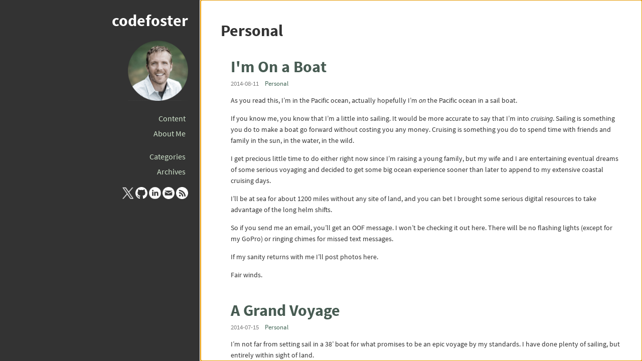

--- FILE ---
content_type: text/html
request_url: https://gentle-pebble-02e87c61e.azurestaticapps.net/categories/Personal/
body_size: 3711
content:
<!DOCTYPE html>
<html>
<head>
  <meta charset="utf-8">
<meta name="viewport" content="width=device-width, initial-scale=1, maximum-scale=1">



<title>
  
    Category: Personal
  
</title>

<meta property="og:type" content="website">
<meta property="og:title" content="codefoster">
<meta property="og:url" content="http://codefoster.com/categories/Personal/index.html">
<meta property="og:site_name" content="codefoster">
<meta property="og:locale" content="en_US">
<meta property="article:author" content="Jeremy Foster">
<meta name="twitter:card" content="summary">
<meta name="twitter:creator" content="@codefoster">


  <link rel="alternative" href="/atom.xml" title="codefoster" type="application/atom+xml">


<link rel="icon" type="image/png" href="/favicon.png" />


<link rel="stylesheet" href="/perfect-scrollbar/css/perfect-scrollbar.min.css">


<link rel="stylesheet" href="/styles/main.css">


<link rel="stylesheet" href="/styles/libs/google-fonts.css">

<meta name="generator" content="Hexo 8.1.1">
<style>.github-emoji { position: relative; display: inline-block; width: 1.2em; min-height: 1.2em; overflow: hidden; vertical-align: top; color: transparent; }  .github-emoji > span { position: relative; z-index: 10; }  .github-emoji img, .github-emoji .fancybox { margin: 0 !important; padding: 0 !important; border: none !important; outline: none !important; text-decoration: none !important; user-select: none !important; cursor: auto !important; }  .github-emoji img { height: 1.2em !important; width: 1.2em !important; position: absolute !important; left: 50% !important; top: 50% !important; transform: translate(-50%, -50%) !important; user-select: none !important; cursor: auto !important; } .github-emoji-fallback { color: inherit; } .github-emoji-fallback img { opacity: 0 !important; }</style>
</head>
<body
  
    class="monochrome"
  
  >
  <div class="mobile-header">
  <button class="sidebar-toggle" type="button">
    <span class="icon-bar"></span>
    <span class="icon-bar"></span>
    <span class="icon-bar"></span>
  </button>
  <a class="title" href="/">codefoster</a>
</div>

  <div class="main-container">
    <div class="sidebar">
  <div class="header">
    <h1 class="title"><a href="/">codefoster</a></h1>
    
    <div class="info">
      <div class="content">
        
      </div>
      
        <div class="avatar">
          
            <a href="/about"><img src="/files/avatar/round-color-300.png"></a>
          
        </div>
      
    </div>
  </div>
  <div class="body">
    
      
        <ul class="nav">
          
            
              <li>
                <a href="/" title="Content" external="false">Content</a>
              </li>
            
          
            
              <li>
                <a href="/about" title="About Me" external="false">About Me</a>
              </li>
            
          
        </ul>
      
        <ul class="nav">
          
            
              <li class="category-list-container">
                <a href="javascript:;">Categories</a>
                <ul class="category-list"><li class="category-list-item"><a class="category-list-link" href="/categories/App-Development/">App Development</a><span class="category-list-count">21</span></li><li class="category-list-item"><a class="category-list-link" href="/categories/Azure/">Azure</a><span class="category-list-count">7</span></li><li class="category-list-item"><a class="category-list-link" href="/categories/Blogging/">Blogging</a><span class="category-list-count">7</span></li><li class="category-list-item"><a class="category-list-link" href="/categories/Bot-Framework/">Bot Framework</a><span class="category-list-count">1</span></li><li class="category-list-item"><a class="category-list-link" href="/categories/Bots/">Bots</a><span class="category-list-count">1</span></li><li class="category-list-item"><a class="category-list-link" href="/categories/C/">C#</a><span class="category-list-count">2</span></li><li class="category-list-item"><a class="category-list-link" href="/categories/Career/">Career</a><span class="category-list-count">1</span></li><li class="category-list-item"><a class="category-list-link" href="/categories/Code/">Code</a><span class="category-list-count">6</span></li><li class="category-list-item"><a class="category-list-link" href="/categories/Community/">Community</a><span class="category-list-count">1</span></li><li class="category-list-item"><a class="category-list-link" href="/categories/Data/">Data</a><span class="category-list-count">2</span></li><li class="category-list-item"><a class="category-list-link" href="/categories/Design/">Design</a><span class="category-list-count">14</span></li><li class="category-list-item"><a class="category-list-link" href="/categories/Developer-Community/">Developer Community</a><span class="category-list-count">1</span></li><li class="category-list-item"><a class="category-list-link" href="/categories/Developer-Stories/">Developer Stories</a><span class="category-list-count">5</span></li><li class="category-list-item"><a class="category-list-link" href="/categories/Developer-Tools/">Developer Tools</a><span class="category-list-count">4</span></li><li class="category-list-item"><a class="category-list-link" href="/categories/Events/">Events</a><span class="category-list-count">16</span></li><li class="category-list-item"><a class="category-list-link" href="/categories/HTML-CSS/">HTML/CSS</a><span class="category-list-count">11</span></li><li class="category-list-item"><a class="category-list-link" href="/categories/IDE/">IDE</a><span class="category-list-count">4</span></li><li class="category-list-item"><a class="category-list-link" href="/categories/IoT/">IoT</a><span class="category-list-count">3</span></li><li class="category-list-item"><a class="category-list-link" href="/categories/JavaScript/">JavaScript</a><span class="category-list-count">20</span></li><li class="category-list-item"><a class="category-list-link" href="/categories/Linux/">Linux</a><span class="category-list-count">1</span></li><li class="category-list-item"><a class="category-list-link" href="/categories/Machine-Learning/">Machine Learning</a><span class="category-list-count">1</span></li><li class="category-list-item"><a class="category-list-link" href="/categories/Maker/">Maker</a><span class="category-list-count">18</span></li><li class="category-list-item"><a class="category-list-link" href="/categories/Node-js/">Node.js</a><span class="category-list-count">5</span></li><li class="category-list-item"><a class="category-list-link" href="/categories/Other/">Other</a><span class="category-list-count">37</span></li><li class="category-list-item"><a class="category-list-link" href="/categories/Personal/">Personal</a><span class="category-list-count">2</span></li><li class="category-list-item"><a class="category-list-link" href="/categories/Personal-Development/">Personal Development</a><span class="category-list-count">1</span></li><li class="category-list-item"><a class="category-list-link" href="/categories/Philosophy/">Philosophy</a><span class="category-list-count">2</span></li><li class="category-list-item"><a class="category-list-link" href="/categories/Productivity/">Productivity</a><span class="category-list-count">19</span></li><li class="category-list-item"><a class="category-list-link" href="/categories/Software/">Software</a><span class="category-list-count">2</span></li><li class="category-list-item"><a class="category-list-link" href="/categories/Student/">Student</a><span class="category-list-count">2</span></li><li class="category-list-item"><a class="category-list-link" href="/categories/Students/">Students</a><span class="category-list-count">1</span></li><li class="category-list-item"><a class="category-list-link" href="/categories/UI-UX/">UI/UX</a><span class="category-list-count">3</span></li><li class="category-list-item"><a class="category-list-link" href="/categories/Windows/">Windows</a><span class="category-list-count">13</span></li></ul>
              </li>
            
          
            
              <li class="archive-list-container">
                <a href="javascript:;">Archives</a>
                <ul class="archive-list"><li class="archive-list-item"><a class="archive-list-link" href="/archives/2019/">2019</a><span class="archive-list-count">4</span></li><li class="archive-list-item"><a class="archive-list-link" href="/archives/2018/">2018</a><span class="archive-list-count">10</span></li><li class="archive-list-item"><a class="archive-list-link" href="/archives/2017/">2017</a><span class="archive-list-count">17</span></li><li class="archive-list-item"><a class="archive-list-link" href="/archives/2016/">2016</a><span class="archive-list-count">20</span></li><li class="archive-list-item"><a class="archive-list-link" href="/archives/2015/">2015</a><span class="archive-list-count">20</span></li><li class="archive-list-item"><a class="archive-list-link" href="/archives/2014/">2014</a><span class="archive-list-count">39</span></li><li class="archive-list-item"><a class="archive-list-link" href="/archives/2013/">2013</a><span class="archive-list-count">28</span></li><li class="archive-list-item"><a class="archive-list-link" href="/archives/2012/">2012</a><span class="archive-list-count">105</span></li></ul>
              </li>
            
          
        </ul>
      
    

    <div>
      
        
          
              <a href="http://x.com/codefoster">
                <img src="/images/social-icons/x.png"/>
              </a>
          
              <a href="https://github.com/codefoster">
                <img src="/images/social-icons/github.png"/>
              </a>
          
              <a href="https://linkedin.com/in/codefoster">
                <img src="/images/social-icons/linkedin.png"/>
              </a>
          
              <a href="mailto:jeremy.foster@vonage.com">
                <img src="/images/social-icons/email.png"/>
              </a>
          
              <a href="/atom.xml">
                <img src="/images/social-icons/rss.png"/>
              </a>
          
        
      
    </div>
  </div>
</div>

    <div class="main-content">
      
        <div style="max-width: 1000px">
      
          <h1>Personal</h1>


  
  
    <div class="post-list">
  

    <div class="post-list-item article">
      <h3 class="article-header">
        <a href="/onaboat/" >
  I&#39;m On a Boat
</a>

      </h3>
      

      <div class="article-info">
        <a href="/onaboat/"><span class="article-date">
  2014-08-11
</span>
</a>
        
	<span class="article-category tagcloud">
	<ul class="article-category-list"><li class="article-category-list-item"><a class="article-category-list-link" href="/categories/Personal/">Personal</a></li></ul>
	</span>


        

      </div>
      <div class="article-entry">
        
          <p>As you read this, I’m in the Pacific ocean, actually hopefully I’m <em>on</em> the Pacific ocean in a sail boat.</p>
<p>If you know me, you know that I’m a little into sailing. It would be more accurate to say that I’m into <em>cruising</em>. Sailing is something you do to make a boat go forward without costing you any money. Cruising is something you do to spend time with friends and family in the sun, in the water, in the wild.</p>
<p>I get precious little time to do either right now since I’m raising a young family, but my wife and I are entertaining eventual dreams of some serious voyaging and decided to get some big ocean experience sooner than later to append to my extensive coastal cruising days.</p>
<p>I’ll be at sea for about 1200 miles without any site of land, and you can bet I brought some serious digital resources to take advantage of the long helm shifts.</p>
<p>So if you send me an email, you’ll get an OOF message. I won’t be checking it out here. There will be no flashing lights (except for my GoPro) or ringing chimes for missed text messages.</p>
<p>If my sanity returns with me I’ll post photos here.</p>
<p>Fair winds.</p>

        
      </div>
    </div>

  
    </div>
  

  
  
    <div class="post-list">
  

    <div class="post-list-item article">
      <h3 class="article-header">
        <a href="/grandvoyage/" >
  A Grand Voyage
</a>

      </h3>
      

      <div class="article-info">
        <a href="/grandvoyage/"><span class="article-date">
  2014-07-15
</span>
</a>
        
	<span class="article-category tagcloud">
	<ul class="article-category-list"><li class="article-category-list-item"><a class="article-category-list-link" href="/categories/Personal/">Personal</a></li></ul>
	</span>


        

      </div>
      <div class="article-entry">
        
          <p>I’m not far from setting sail in a 38’ boat for what promises to be an epic voyage by my standards. I have done plenty of sailing, but entirely within sight of land.</p>
<aside>The sight of land is quite an encouragement when you're in a boat. Even when a swim for shore isn't remotely possible, it's warming to imagine it is.</aside>

<p>This last weekend, I took my family down to Westport, WA to have a look at the boat and meet some of the crew. All of the logistics are falling into place and one day in early August I’ll shove off, head offshore, and not stop until we reach San Diego. That’s about a 1200 mile trek. I won’t be tweeting or blogging during the voyage (except the scheduled stuff), but I will be taking plenty of GoPro footage which I’ll attempt to share.</p>
<p>Here’s to fair southerly winds!</p>

        
      </div>
    </div>

  
    </div>
  






          <div class="main-footer">
  
    © 2025 codefoster 
  
</div>

      
        </div>
      
    </div>
  </div>
  
<script src="//apps.bdimg.com/libs/jquery/2.1.4/jquery.min.js"></script>


  
<link rel="stylesheet" href="/PhotoSwipe/photoswipe.css">

  
<link rel="stylesheet" href="/PhotoSwipe/default-skin/default-skin.css">


  <!-- Root element of PhotoSwipe. Must have class pswp. -->
  <div class="pswp" tabindex="-1" role="dialog" aria-hidden="true">

    <!-- Background of PhotoSwipe.
             It's a separate element as animating opacity is faster than rgba(). -->
    <div class="pswp__bg"></div>

    <!-- Slides wrapper with overflow:hidden. -->
    <div class="pswp__scroll-wrap">

      <!-- Container that holds slides.
                PhotoSwipe keeps only 3 of them in the DOM to save memory.
                Don't modify these 3 pswp__item elements, data is added later on. -->
      <div class="pswp__container">
        <div class="pswp__item"></div>
        <div class="pswp__item"></div>
        <div class="pswp__item"></div>
      </div>

      <!-- Default (PhotoSwipeUI_Default) interface on top of sliding area. Can be changed. -->
      <div class="pswp__ui pswp__ui--hidden">

        <div class="pswp__top-bar">

          <!--  Controls are self-explanatory. Order can be changed. -->

          <div class="pswp__counter"></div>

          <button class="pswp__button pswp__button--close" title="Close (Esc)"></button>

          <button class="pswp__button pswp__button--share" title="Share"></button>

          <button class="pswp__button pswp__button--fs" title="Toggle fullscreen"></button>

          <button class="pswp__button pswp__button--zoom" title="Zoom in/out"></button>

          <!-- Preloader demo http://codepen.io/dimsemenov/pen/yyBWoR -->
          <!-- element will get class pswp__preloader&#8208;&#8208;active when preloader is running -->
          <div class="pswp__preloader">
            <div class="pswp__preloader__icn">
              <div class="pswp__preloader__cut">
                <div class="pswp__preloader__donut"></div>
              </div>
            </div>
          </div>
        </div>

        <div class="pswp__share-modal pswp__share-modal--hidden pswp__single-tap">
          <div class="pswp__share-tooltip"></div>
        </div>

        <button class="pswp__button pswp__button--arrow--left" title="Previous (arrow left)"></button>

        <button class="pswp__button pswp__button--arrow--right" title="Next (arrow right)"></button>

        <div class="pswp__caption">
          <div class="pswp__caption__center"></div>
        </div>
      </div>
    </div>
  </div>

  
<script src="/PhotoSwipe/photoswipe.js"></script>

  
<script src="/PhotoSwipe/photoswipe-ui-default.js"></script>




<script src="/perfect-scrollbar/js/min/perfect-scrollbar.min.js"></script>


<script src="/scripts/main.js"></script>


</body>
</html>


--- FILE ---
content_type: text/css
request_url: https://gentle-pebble-02e87c61e.azurestaticapps.net/styles/main.css
body_size: 3449
content:
/* normalize.css v3.0.3 | MIT License | github.com/necolas/normalize.css */
html {
  font-family: sans-serif; /* 1 */
  -ms-text-size-adjust: 100%; /* 2 */
  -webkit-text-size-adjust: 100%; /* 2 */
}
body {
  margin: 0;
}
article,
aside,
details,
figcaption,
figure,
footer,
header,
hgroup,
main,
menu,
nav,
section,
summary {
  display: block;
}
audio,
canvas,
progress,
video {
  display: inline-block; /* 1 */
  vertical-align: baseline; /* 2 */
}
audio:not([controls]) {
  display: none;
  height: 0;
}
[hidden],
template {
  display: none;
}
a {
  background-color: transparent;
}
a:active,
a:hover {
  outline: 0;
}
abbr[title] {
  border-bottom: 1px dotted;
}
b,
strong {
  font-weight: bold;
}
dfn {
  font-style: italic;
}
h1 {
  font-size: 2em;
  margin: 0.67em 0;
}
mark {
  background: #ff0;
  color: #000;
}
small {
  font-size: 80%;
}
sub,
sup {
  font-size: 75%;
  line-height: 0;
  position: relative;
  vertical-align: baseline;
}
sup {
  top: -0.5em;
}
sub {
  bottom: -0.25em;
}
img {
  border: 0;
}
svg:not(:root) {
  overflow: hidden;
}
figure {
  margin: 1em 40px;
}
hr {
  box-sizing: content-box;
  height: 0;
}
pre {
  overflow: auto;
}
code,
kbd,
pre,
samp {
  font-family: monospace, monospace;
  font-size: 1em;
}
button,
input,
optgroup,
select,
textarea {
  color: inherit; /* 1 */
  font: inherit; /* 2 */
  margin: 0; /* 3 */
}
button {
  overflow: visible;
}
button,
select {
  text-transform: none;
}
button,
html input[type="button"],
input[type="reset"],
input[type="submit"] {
  -webkit-appearance: button; /* 2 */
  cursor: pointer; /* 3 */
}
button[disabled],
html input[disabled] {
  cursor: default;
}
button::-moz-focus-inner,
input::-moz-focus-inner {
  border: 0;
  padding: 0;
}
input {
  line-height: normal;
}
input[type="checkbox"],
input[type="radio"] {
  box-sizing: border-box; /* 1 */
  padding: 0; /* 2 */
}
input[type="number"]::-webkit-inner-spin-button,
input[type="number"]::-webkit-outer-spin-button {
  height: auto;
}
input[type="search"] {
  -webkit-appearance: textfield; /* 1 */
  box-sizing: content-box; /* 2 */
}
input[type="search"]::-webkit-search-cancel-button,
input[type="search"]::-webkit-search-decoration {
  -webkit-appearance: none;
}
fieldset {
  border: 1px solid #c0c0c0;
  margin: 0 2px;
  padding: 0.35em 0.625em 0.75em;
}
legend {
  border: 0; /* 1 */
  padding: 0; /* 2 */
}
textarea {
  overflow: auto;
}
optgroup {
  font-weight: bold;
}
table {
  border-collapse: collapse;
  border-spacing: 0;
}
td,
th {
  padding: 0;
}
* {
  box-sizing: border-box;
}
a {
  color: #19734b;
  text-decoration: none;
  transition-duration: 0.2s;
  transition-timing-function: ease-in-out;
}
a:hover {
  color: #2ca831;
}
html,
body {
  position: absolute;
  width: 100%;
  height: 100%;
  font-family: "Source Sans Pro", "黑体", Helvetica, Arial, sans-serif;
  color: #333;
}
.main-container {
  position: absolute;
  top: 0;
  bottom: 0;
  left: 0;
  right: 0;
  width: 100%;
  height: 100%;
}
.main-content {
  position: absolute;
  top: 0;
  right: 0;
  left: 400px;
  bottom: 0;
  height: 100%;
  padding: 20px 40px 0;
  overflow: auto;
  word-wrap: break-word;
}
.main-footer {
  padding: 20px 0;
}
@media screen and (max-width: 768px) {
  .main-container {
    top: 45px;
    left: 0px;
    bottom: 0;
    height: auto;
  }
  .main-content {
    left: 0;
    bottom: 0;
    height: auto;
    padding: 10px 10px;
  }
}
.main-footer {
  font-size: 13px;
  color: #808080;
}
.sidebar {
  position: absolute;
  padding-right: 25px;
  top: 0;
  left: 0;
  bottom: 0;
  width: 400px;
  height: 100%;
  overflow: hidden;
  background-color: #333;
  color: #fff;
  text-align: right;
}
.sidebar .title {
  margin-bottom: 0px;
}
.sidebar .title a {
  color: #fff;
}
.sidebar .title a:hover {
  color: #cfe3cb;
}
.sidebar .subtitle {
  font-size: 14px;
  margin-top: 5px;
  margin-bottom: 10px;
}
.sidebar .info {
  display: table;
  width: 100%;
  margin-top: 20px;
}
.sidebar .info > * {
  display: table-cell;
  vertical-align: bottom;
}
.sidebar .info .content {
  padding-left: 10px;
}
.sidebar .author {
  margin-top: 0.5em;
}
.sidebar .description {
  font-size: 14px;
}
.sidebar .avatar {
  width: 140px;
}
.sidebar .avatar img {
  width: 120px;
  height: 120px;
}
.sidebar .nav {
  padding-left: 0;
}
.sidebar .nav > li {
  list-style: square;
  margin-left: 0;
}
.sidebar .nav > li > a {
  display: block;
  padding: 5px;
  color: #cfe3cb;
}
.sidebar .nav > li > a:hover {
  background-color: #808080;
  color: #fff;
  border-right: 5px solid #d3d3d3;
}
.sidebar .category-list,
.sidebar .tag-list,
.sidebar .archive-list {
  padding-left: 0;
  display: none;
}
.sidebar .category-list.collapsed,
.sidebar .tag-list.collapsed,
.sidebar .archive-list.collapsed {
  height: 0;
  overflow: hidden;
}
.sidebar .category-list .category-list-item,
.sidebar .tag-list .category-list-item,
.sidebar .archive-list .category-list-item,
.sidebar .category-list .tag-list-item,
.sidebar .tag-list .tag-list-item,
.sidebar .archive-list .tag-list-item,
.sidebar .category-list .archive-list-item,
.sidebar .tag-list .archive-list-item,
.sidebar .archive-list .archive-list-item {
  vertical-align: top;
  display: inline-block;
  width: 45%;
  font-size: 13px;
}
.sidebar .category-list .category-list-item a,
.sidebar .tag-list .category-list-item a,
.sidebar .archive-list .category-list-item a,
.sidebar .category-list .tag-list-item a,
.sidebar .tag-list .tag-list-item a,
.sidebar .archive-list .tag-list-item a,
.sidebar .category-list .archive-list-item a,
.sidebar .tag-list .archive-list-item a,
.sidebar .archive-list .archive-list-item a {
  width: 80%;
  display: inline-block;
  color: #86a87f;
}
.sidebar .category-list .category-list-item a:hover,
.sidebar .tag-list .category-list-item a:hover,
.sidebar .archive-list .category-list-item a:hover,
.sidebar .category-list .tag-list-item a:hover,
.sidebar .tag-list .tag-list-item a:hover,
.sidebar .archive-list .tag-list-item a:hover,
.sidebar .category-list .archive-list-item a:hover,
.sidebar .tag-list .archive-list-item a:hover,
.sidebar .archive-list .archive-list-item a:hover {
  color: #fff;
}
.sidebar .category-list .category-list-item .tag-list-count,
.sidebar .tag-list .category-list-item .tag-list-count,
.sidebar .archive-list .category-list-item .tag-list-count,
.sidebar .category-list .tag-list-item .tag-list-count,
.sidebar .tag-list .tag-list-item .tag-list-count,
.sidebar .archive-list .tag-list-item .tag-list-count,
.sidebar .category-list .archive-list-item .tag-list-count,
.sidebar .tag-list .archive-list-item .tag-list-count,
.sidebar .archive-list .archive-list-item .tag-list-count,
.sidebar .category-list .category-list-item .category-list-count,
.sidebar .tag-list .category-list-item .category-list-count,
.sidebar .archive-list .category-list-item .category-list-count,
.sidebar .category-list .tag-list-item .category-list-count,
.sidebar .tag-list .tag-list-item .category-list-count,
.sidebar .archive-list .tag-list-item .category-list-count,
.sidebar .category-list .archive-list-item .category-list-count,
.sidebar .tag-list .archive-list-item .category-list-count,
.sidebar .archive-list .archive-list-item .category-list-count,
.sidebar .category-list .category-list-item .archive-list-count,
.sidebar .tag-list .category-list-item .archive-list-count,
.sidebar .archive-list .category-list-item .archive-list-count,
.sidebar .category-list .tag-list-item .archive-list-count,
.sidebar .tag-list .tag-list-item .archive-list-count,
.sidebar .archive-list .tag-list-item .archive-list-count,
.sidebar .category-list .archive-list-item .archive-list-count,
.sidebar .tag-list .archive-list-item .archive-list-count,
.sidebar .archive-list .archive-list-item .archive-list-count {
  display: inline-block;
  width: 20%;
  font-size: 12px;
  color: #838383;
  vertical-align: top;
}
@media screen and (max-width: 768px) {
  .sidebar {
    padding-right: 10px;
    left: -400px;
    width: 300px;
    max-width: 100%;
    z-index: 9999999;
    transition-duration: 0.3s;
  }
  .sidebar.in {
    left: 0;
  }
  .sidebar .title {
    display: none;
  }
  .sidebar .nav > li > a {
    padding: 5px 10px;
  }
}
.article {
  margin-bottom: 40px;
}
.article .article-header {
  font-size: 2em;
  margin-bottom: 5px;
}
.article .article-header a {
  color: #30634c;
}
.article .article-header a:hover {
  color: #388151;
}
.article .article-info {
  font-size: 14px;
  color: #808080;
  margin-bottom: 1em;
}
.article .article-info .article-date {
  margin-right: 0.5em;
  color: #808080;
}
.article .article-info .article-tag ul,
.article .article-info .article-category ul {
  display: inline;
  padding: 0;
  margin: 0 -1px;
}
.article .article-info .article-tag li,
.article .article-info .article-category li {
  display: inline;
  padding: 0;
}
.article .article-info .article-tag a,
.article .article-info .article-category a {
  margin: 0 3px;
}
.article .article-info .article-tag .article-tag-list-item a,
.article .article-info .article-category .article-tag-list-item a {
  color: #808080;
}
.article .article-info .article-tag .article-tag-list-item a:hover,
.article .article-info .article-category .article-tag-list-item a:hover {
  color: #2ca831;
}
.article .article-entry {
  font-size: 16px;
  line-height: 1.6em;
  text-align: left;
}
.article .article-entry code {
  background-color: #f1f1f1;
  border-radius: 2px;
}
.article .article-entry blockquote {
  background: #f9f9f9;
  border-left: 5px solid #ffa500;
  margin: 0 0 1.5em 0px;
  padding: 0.5em 2em;
  font-family: "Source Sans Pro", "黑体", Helvetica, Arial, sans-serif;
  font-size: 0.9em;
}
.article .article-entry blockquote.left {
  float: left;
  margin-right: 1.5em;
}
.article .article-entry blockquote.right {
  float: right;
  margin-left: 1.5em;
}
.article .article-entry blockquote cite {
  margin-left: 0.5em;
}
.article .article-entry > table {
  display: block;
  max-width: 100%;
  overflow-x: auto;
}
.article .article-entry > table thead > tr > th,
.article .article-entry > table tbody > tr > th,
.article .article-entry > table tfoot > tr > th,
.article .article-entry > table thead > tr > td,
.article .article-entry > table tbody > tr > td,
.article .article-entry > table tfoot > tr > td {
  white-space: nowrap;
  padding: 0.4em 0.8em;
  border-bottom: #d3d3d3 solid 1px;
}
.article .article-entry figure.article-gallery-img {
  margin-left: 0;
  margin-right: 0;
}
.article .article-entry figure.article-gallery-img a {
  display: inline-block;
}
.article .article-entry figure.article-gallery-img figcaption {
  display: none;
}
.article img {
  max-width: 100%;
}
.article .article-gallery figure.article-gallery-img {
  margin-left: 0;
  margin-right: 0;
  display: inline-block;
  vertical-align: top;
  overflow: hidden;
  width: 160px;
}
.article .article-gallery figure.article-gallery-img a {
  text-align: center;
  display: block;
  width: 160px;
  height: 160px;
  overflow: hidden;
  background-size: cover;
  background-position: center;
}
.article .article-gallery figure.article-gallery-img a img {
  visibility: hidden;
  max-width: 160px;
  max-height: 160px;
}
.article .article-gallery figure.article-gallery-img figcaption {
  word-wrap: normal;
  word-break: keep-all;
  white-space: nowrap;
  text-overflow: ellipsis;
  overflow: hidden;
}
.article .article-footer {
  margin-top: 30px;
}
.article .article-footer .cc {
  margin-bottom: 20px;
}
.article .article-footer .cc img {
  display: inline-block;
  height: 1em;
  vertical-align: bottom;
}
.article .article-footer .cc span {
  color: #808080;
  font-size: 0.8em;
  margin-left: 0.5em;
  vertical-align: bottom;
}
@media screen and (max-width: 768px) {
  .article .article-entry .highlight,
  .article .article-entry .gist {
    max-width: 100%;
    margin: 0 !important;
  }
  .article .article-gallery {
    margin-bottom: 10px;
  }
  .article .article-gallery figure.article-gallery-img {
    margin-bottom: 0.2em;
    margin-top: 0.2em;
    width: 120px;
  }
  .article .article-gallery figure.article-gallery-img a {
    width: 120px;
    height: 120px;
  }
  .article .article-gallery figure.article-gallery-img a img {
    max-width: 120px;
    max-height: 120px;
  }
  .article .article-gallery figure.article-gallery-img figcaption {
    display: none;
  }
}
.post-list {
  position: relative;
  padding-left: 0;
}
.post-list .post-list-item {
  padding-left: 20px;
  margin-bottom: 40px;
  list-style: none;
}
.post-list .article-info {
  font-size: 13px;
}
.post-list .article-entry {
  font-size: 14px;
}
@media screen and (max-width: 768px) {
  .post-list .post-list-item {
    padding-left: 8px;
  }
}
@media screen and (min-width: 769px) {
  body.monochrome .main-container .article,
  body.monochrome .main-container .sidebar img {
    -webkit-filter: grayscale(60%);
    -moz-filter: grayscale(60%);
    -ms-filter: grayscale(60%);
    -o-filter: grayscale(60%);
    filter: grayscale(60%);
    transition-duration: 0.4s;
    transition-property: filter, -webkit-filter, -moz-filter, -ms-filter, -o-filter;
  }
  body.monochrome .main-container .article:hover,
  body.monochrome .main-container .sidebar img:hover {
    -webkit-filter: grayscale(0%);
    -moz-filter: grayscale(0%);
    -ms-filter: grayscale(0%);
    -o-filter: grayscale(0%);
    filter: grayscale(0%);
  }
}
.article-entry pre,
.article-entry .highlight {
  background: #fff;
  margin: 0;
  padding: 15px 20px;
  border-style: solid;
  border-color: #ddd;
  border-width: 1px;
  overflow: auto;
  color: #4d4d4c;
  line-height: 1.6em;
}
.article-entry .highlight .gutter pre,
.article-entry .gist .gist-file .gist-data .line-numbers {
  color: #666;
  font-size: 0.85em;
}
.article-entry pre,
.article-entry code {
  font-family: "新宋", "Source Code Pro", Consolas, Monaco, Menlo, Consolas, monospace;
  font-size: 0.85em;
}
.article-entry code {
  background: color-background;
  text-shadow: 0 1px #fff;
  padding: 0 0.3em;
}
.article-entry pre code {
  background: none;
  text-shadow: none;
  padding: 0;
}
.article-entry .highlight pre {
  border: none;
  margin: 0;
  padding: 0;
}
.article-entry .highlight table {
  margin: 0;
  width: auto;
}
.article-entry .highlight td {
  border: none;
  padding: 0;
}
.article-entry .highlight figcaption {
  font-size: 0.85em;
  color: #8e908c;
  line-height: 1em;
  margin-bottom: 1em;
}
.article-entry .highlight figcaption a {
  float: right;
}
.article-entry .highlight .gutter pre {
  text-align: right;
  padding-right: 20px;
}
.article-entry .highlight .line {
  height: 1.6em;
}
.article-entry .gist {
  margin: 0;
  border-style: solid;
  border-color: #ddd;
  border-width: 1px;
  background: #fff;
  padding: 15px 20px 15px 0;
}
.article-entry .gist .gist-file {
  border: none;
  font-family: "新宋", "Source Code Pro", Consolas, Monaco, Menlo, Consolas, monospace;
  margin: 0;
}
.article-entry .gist .gist-file .gist-data {
  background: none;
  border: none;
}
.article-entry .gist .gist-file .gist-data .line-numbers {
  background: none;
  border: none;
  padding: 0 20px 0 0;
}
.article-entry .gist .gist-file .gist-data .line-data {
  padding: 0 !important;
}
.article-entry .gist .gist-file .highlight {
  margin: 0;
  padding: 0;
  border: none;
}
.article-entry .gist .gist-file .gist-meta {
  background: #fff;
  color: #8e908c;
  font: 0.85em "Source Sans Pro", "黑体", Helvetica, Arial, sans-serif;
  text-shadow: 0 0;
  padding: 0;
  margin-top: 1em;
  margin-left: 20px;
}
.article-entry .gist .gist-file .gist-meta a {
  color: #19734b;
  font-weight: normal;
}
.article-entry .gist .gist-file .gist-meta a:hover {
  text-decoration: underline;
}
pre .comment,
pre .title {
  color: #8e908c;
}
pre .variable,
pre .attribute,
pre .tag,
pre .regexp,
pre .ruby .constant,
pre .xml .tag .title,
pre .xml .pi,
pre .xml .doctype,
pre .html .doctype,
pre .css .id,
pre .css .class,
pre .css .pseudo {
  color: #c82829;
}
pre .number,
pre .preprocessor,
pre .built_in,
pre .literal,
pre .params,
pre .constant {
  color: #f5871f;
}
pre .class,
pre .ruby .class .title,
pre .css .rules .attribute {
  color: #718c00;
}
pre .string,
pre .value,
pre .inheritance,
pre .header,
pre .ruby .symbol,
pre .xml .cdata {
  color: #718c00;
}
pre .css .hexcolor {
  color: #3e999f;
}
pre .function,
pre .python .decorator,
pre .python .title,
pre .ruby .function .title,
pre .ruby .title .keyword,
pre .perl .sub,
pre .javascript .title,
pre .coffeescript .title {
  color: #4271ae;
}
pre .keyword,
pre .javascript .function {
  color: #8959a8;
}
.pagination {
  margin-bottom: 20px;
}
.pagination > * {
  margin: 0 5px;
}
.archives-wrap a.archive-year {
  color: #333;
}
.archives-wrap a.archive-year:hover {
  color: #808080;
}
.mobile-header {
  display: none;
}
@media screen and (max-width: 768px) {
  .mobile-header {
    display: block;
    height: 45px;
    color: #fff;
    text-align: right;
    background-color: #333;
    padding: 5px 10px;
  }
  .mobile-header .title {
    font-size: 32px;
    line-height: 32px;
    vertical-align: middle;
    color: #fff;
  }
  .mobile-header .title:hover {
    color: #cfe3cb;
  }
  .mobile-header .sidebar-toggle {
    position: relative;
    float: left;
    padding: 9px 5px;
    margin-top: 0px;
    margin-right: 15px;
    margin-bottom: 0px;
    background-color: transparent;
    background-image: none;
    border: 1px solid transparent;
    border-radius: 4px;
  }
  .mobile-header .sidebar-toggle:focus {
    outline: 0;
  }
  .mobile-header .sidebar-toggle .icon-bar {
    display: block;
    width: 22px;
    height: 2px;
    border-radius: 1px;
    background-color: #fff;
  }
  .mobile-header .sidebar-toggle .icon-bar+.icon-bar {
    margin-top: 4px;
  }
}
#ds-waiting {
  margin: auto !important;
  margin-top: 50px !important;
}
